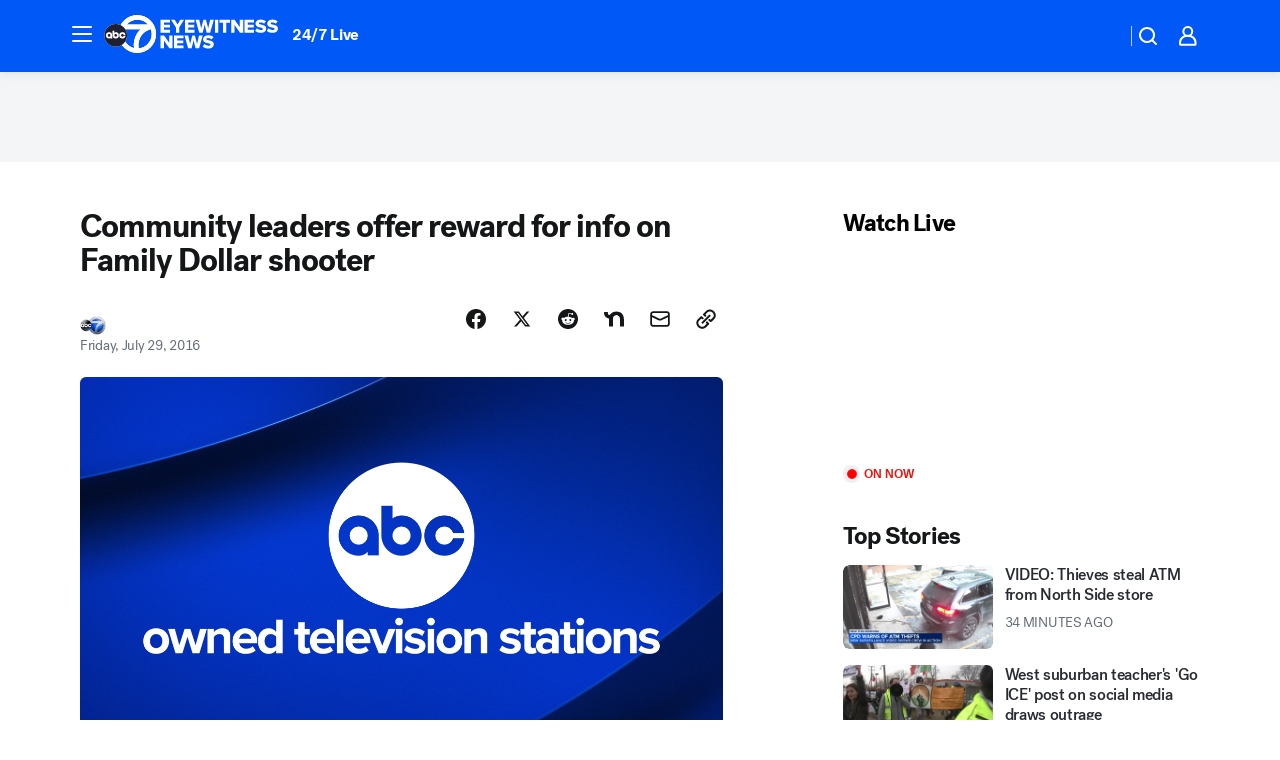

--- FILE ---
content_type: application/javascript
request_url: https://prod.gatekeeper.us-abc.symphony.edgedatg.go.com/vp2/ws/utils/2021/geo/video/geolocation/206/001/gt/-1.jsonp
body_size: 1073
content:
{"ver":"2021","device":"001","brand":"206","xmlns":"https://abc.go.com/vp2/ws/xmlns","user":{"allowed":true,"ip":"13.58.231.68","proxy":"hosting","bandwidth":"broadband","zipcode":"43230","city":"columbus","state":"oh","country":"usa","isp":"amazon technologies inc.","distributionChannel":"2","org":"amazon technologies inc.","useragent":"Mozilla/5.0 (Macintosh; Intel Mac OS X 10_15_7) AppleWebKit/537.36 (KHTML, like Gecko) Chrome/131.0.0.0 Safari/537.36; ClaudeBot/1.0; +claudebot@anthropic.com)","time":"Tue, 27 Jan 2026 07:20:13 -0500","xff":{"ip":"13.58.231.68, 18.68.21.72, 172.18.46.186"},"id":"6809CE21-5948-43FD-9107-D4F22C9E4E89"},"affiliates":{"affiliate":[{"name":"WSYX","logo":"https://cdn1.edgedatg.com/aws/v2/abc/Live/video/13877091/1ba6f58005365daed202fccf8ab4df07/284x160-Q75_1ba6f58005365daed202fccf8ab4df07.png","dma":"COLUMBUS, OH","rank":"34","id":"WSYX","event":{"url":{"callback":"event_flat_file","value":"https://liveeventsfeed.abc.go.com/wsyx.json"},"refresh":{"unit":"second","value":"300"}}}],"count":1},"server":{"time":"Tue, 27 Jan 2026 12:20:13 +0000"}}